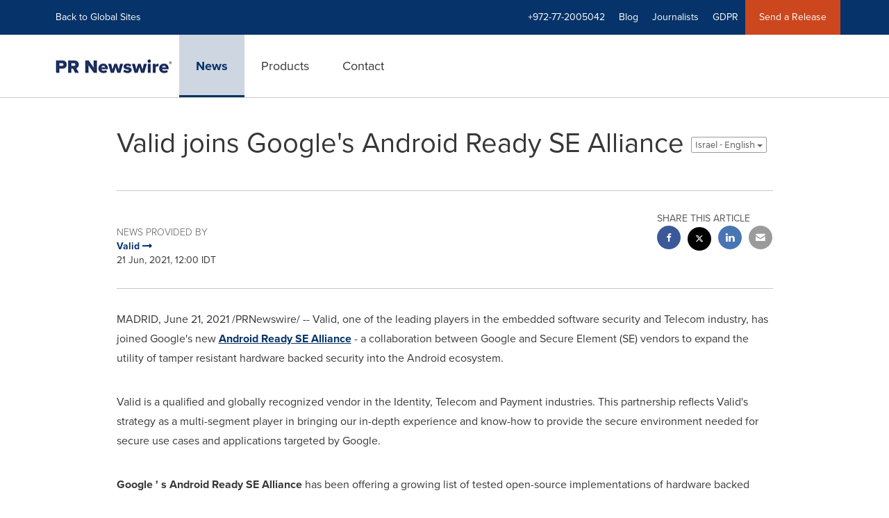

--- FILE ---
content_type: text/html; charset=UTF-8
request_url: https://www.prnewswire.com/il/news-releases/valid-joins-googles-android-ready-se-alliance-301315135.html
body_size: 13562
content:
<!doctype html>



<html lang="en">

<head>
  
        <meta charset="utf-8"/>
	    <meta content="IE=edge,chrome=1" http-equiv="X-UA-Compatible"/>
	    <meta name="viewport" content="width=device-width, initial-scale=1"/><link rel="icon" href="/content/dam/prnewswire/icons/2019-Q4-PRN-Icon-32-32.png" type="image/png"/>
    	<meta name="adobeLaunchScript" content="//assets.adobedtm.com/launch-ENb957f6e7383d4549b191e1190ed5476e.min"/>
		<script type="text/javascript" src="https://widgets.financialcontent.com/cision/stockquote.js" async></script>
	
 


    
<link rel="stylesheet" href="/etc.clientlibs/prncom/clientlibs/clientlibs-common.min.css" type="text/css">




<script src="https://code.jquery.com/jquery-3.5.0.min.js"></script>
<script src="https://fast.wistia.com/player.js" async></script>
<script src="https://fast.wistia.com/playlist.js" async></script> 
    
<link rel="stylesheet" href="/etc.clientlibs/prncom/clientlibs/newspage-clientlibs.min.css" type="text/css">





     
    
     
    <meta itemprop="description" content="/PRNewswire/ -- Valid, one of the leading players in the embedded software security and Telecom industry, has joined Google's new Android Ready SE Alliance - a..."/>
    <meta name="description" content="/PRNewswire/ -- Valid, one of the leading players in the embedded software security and Telecom industry, has joined Google's new Android Ready SE Alliance - a..."/>
    <!-- For structured data -->
    <meta itemprop="inLanguage" content="en-US"/>
    <!-- For language declaration -->
    <meta http-equiv="Content-Language" content="en-US"/>
    
    
        <link rel="icon" href="/content/dam/prnewswire/icons/2019-Q4-PRN-Icon-32-32.png" type="image/png"/>
    
    <title>Valid joins Google's Android Ready SE Alliance</title>
    <meta name="author" content="Valid"/>
    <meta name='Publisher' content="PR Newswire"/>
    <meta name="msvalidate.01" content="9D28F7743C790DD88F2D9C7375EF7ED5"/>
    <meta name="p:domain_verify" content="7d052ac42aa9e7505635404745861994"/>
    <meta name="referrer" content="unsafe-url"/>
    <meta name="google-site-verification" content="xDAXH-iSoJ2LVjsJb88HI03rnWfjQ3sQcczI4-EGotQ"/>
    <meta name="naver-site-verification" content="0aaad19c909a94c1b1cf1e782a10f0a6d8e14fc0"/>
    <meta name='date' content="2021-06-21T12:00:00+03:00"/>
    <meta name="twitter:card" content="summary_large_image"/>
    
    
        <meta name="twitter:site" content="@PRNewswire"/>
    
    <meta name="twitter:title" content="Valid joins Google's Android Ready SE Alliance"/>
    <meta name="twitter:description" content="/PRNewswire/ -- Valid, one of the leading players in the embedded software security and Telecom industry, has joined Google's new Android Ready SE Alliance - a..."/>
    
    <meta property="og:title" content="Valid joins Google's Android Ready SE Alliance"/>
    <meta property="og:type" content="article"/>
    <meta property="og:description" content="/PRNewswire/ -- Valid, one of the leading players in the embedded software security and Telecom industry, has joined Google's new Android Ready SE Alliance - a..."/>
    
        
    
    
     
    <meta property="og:url" content="https://www.prnewswire.com/il/news-releases/valid-joins-googles-android-ready-se-alliance-301315135.html"/>
    
        
        

            
            
                
                
                    <meta name="robots" content="index, follow"/>
                
                <link rel="canonical" href="https://www.prnewswire.com/il/news-releases/valid-joins-googles-android-ready-se-alliance-301315135.html"/>
                
                     
                    <link rel="alternate" href="https://www.prnewswire.com/il/news-releases/valid-joins-googles-android-ready-se-alliance-301315135.html" hreflang="en-il"/>
                
                     
                    <link rel="alternate" href="https://www.prnewswire.com/news-releases/valid-se-une-ao-programa-para-fornecedores-de-elementos-seguros-do-google-856196991.html" hreflang="pt-br"/>
                
                     
                    <link rel="alternate" href="https://www.prnewswire.com/news-releases/valid-se-une-al-programa-para-proveedores-de-elementos-seguros-android-ready-se-alliance-de-google-876111795.html" hreflang="es"/>
                
                     
                    <link rel="alternate" href="https://www.prnewswire.com/news-releases/valid-rejoint-l-alliance-android-ready-se-de-google-884389433.html" hreflang="fr-us"/>
                
                     
                    <link rel="alternate" href="https://www.prnewswire.com/news-releases/valid-tritt-googles-android-ready-se-alliance-bei-888809063.html" hreflang="de-us"/>
                
                     
                    <link rel="alternate" href="https://www.prnewswire.com/ae/news-releases/valid-joins-google-s-android-ready-se-alliance-855178035.html" hreflang="en-ae"/>
                
                     
                    <link rel="alternate" href="https://www.prnewswire.com/news-releases/spolecnost-valid-se-pripojuje-k-alianci-android-ready-se-spolecnosti-google-811129049.html" hreflang="cs-us"/>
                
                     
                    <link rel="alternate" href="https://www.prnewswire.com/news-releases/valid-dolacza-do-ustanowionego-przez-google-sojuszu-android-ready-se-alliance-819700873.html" hreflang="pl-us"/>
                
                     
                    <link rel="alternate" href="https://www.prnewswire.com/news-releases/valid-stanovitsia-uchastnikom-al-iansa-android-ready-se-osnovannogo-kompaniei-google-857038110.html" hreflang="ru-us"/>
                
                     
                    <link rel="alternate" href="https://www.prnewswire.com/news-releases/valid-se-une-a-android-ready-se-alliance-de-google-808566267.html" hreflang="es-us"/>
                
                     
                    <link rel="alternate" href="https://www.prnewswire.com/news-releases/spolocnost-valid-sa-pripaja-k-aliancii-android-ready-se-spolocnosti-google-854865989.html" hreflang="sk-us"/>
                
            
        

    
    <meta id="sharingTitle" content="Valid joins Google's Android Ready SE Alliance"/>
    <meta id="sharingDesc" content="Valid joins Google's Android Ready SE Alliance"/>
     
    
    
    <!-- Additional Authorable Meta tags -->
    
    <script type="application/ld+json">
        {
            "@context": "https://schema.org",
            "@type": "NewsArticle",
            "mainEntityOfPage": {
                "@id": "https://www.prnewswire.com/il/news-releases/valid-joins-googles-android-ready-se-alliance-301315135.html"
            },
            "headline": "Valid joins Google's Android Ready SE Alliance",
            "image": [
                ""
            ],
            "datePublished": "2021-06-21T12:00:00+03:00",
            "dateModified": "2021-06-21T12:00:00+03:00",
            "description": "/PRNewswire/ -- Valid, one of the leading players in the embedded software security and Telecom industry, has joined Google's new Android Ready SE Alliance - a...",
            "publisher": {
              "@type": "Organization",
              "name": "",
              "logo": {
                "@type": "ImageObject",
                "url": "https://www.prnewswire.com"
              }
            }
        }
    </script>
 
			 	<style>
			 		
/* Style Definitions */
span.prnews_span
{
font-size:8pt;
font-family:"Arial";
color:black;
}
a.prnews_a
{
color:blue;
}
li.prnews_li
{
font-size:8pt;
font-family:"Arial";
color:black;
}
p.prnews_p
{
font-size:0.62em;
font-family:"Arial";
color:black;
margin:0in;
}
table p, #divContent table p
{
margin: 0px;
}

			 	</style>
		 	          

	

</head>


<body class="prncom prncom_news-releases prncom_news-releases_news-template-b prncom_news-releases_news-template-b_index inline-gallery-template international-news-detail news blue-theme">
<a href="https://www.cision.com/about/accessibility/" tabindex="0" class="skipNavLink screen-only">Accessibility Statement</a>
<a href="#main" tabindex="0" class="skipNavLink screen-only">Skip Navigation</a>
<div class="page-wrap">
  

<div>
			 

    <header class="main-header visible-lg-block prnewswire-il ">
    

 
<section class="nav-junior">
    <div class="container">
        <nav class="navbar navbar-junior" aria-label="primary">
                <div>
                    
                        
                        <ul class="nav navbar-nav"> 
                                <li>
                                <a href="/home/" target="_self">Back to Global Sites</a>
                              </li>  </ul>
                    
                    
                        
                      <ul class="nav navbar-nav navbar-right"> <li>
											<a target="_self">+972-77-2005042</a>
										</li> <li>
                                           <a href="https://www.cision.com/us/blog/" target="_blank">Blog</a>
                                     </li>  <li>
                                           <a href="https://prnmedia.prnewswire.com/" target="_blank">Journalists</a>
                                     </li>  <li>
                                           <a href="https://gdpr.cision.com" target="_blank">GDPR</a>
                                     </li>   
                                <li class="bg-brand-secondary ">
                                    <a href="https://portal.prnewswire.co.uk/web/guest/home" target="_blank">Send a Release</a>
                                </li> </ul>
                    
                </div>
        </nav>
    </div>
</section>
    <section class="nav-main">
    <div class="container">
        <nav class="navbar navbar-default" aria-label="secondary">
                <div class="navbar-header">
                    


<a class="navbar-brand" href="/" target="_self">
        
        
            
            <img class="img-responsive " src="/content/dam/prnewswire/homepage/prn_cision_logo_desktop.png" title="PR Newswire: news distribution, targeting and monitoring" alt="PR Newswire: news distribution, targeting and monitoring" loading="lazy" onerror="this.onerror=null; this.src=''"/>
            
            
        
    </a>
               </div>
               <div>
                    



	<ul class="nav navbar-nav">
		
			<li class="dropdown" id="news">
				
				
					<a href="/il/news-releases/" target="_self" data-subnav="news">News</a>
				
			</li>
		
			<li class="dropdown" id="products">
				
				
					<a href="/il/products/" target="_self" data-subnav="products">Products</a>
				
			</li>
		
			<li class="dropdown" id="contact">
				
				
					<a href="/il/contact-us/" target="_self" data-subnav="contact">Contact</a>
				
			</li>
		
	</ul>

                </div>
				
                    <div>
					 
					   
					  		


		

		

					   
					  	                   
					
					</div>
				
           </nav>
           
    </div>
</section>

    
                <div class="navigation-menu" id="sub-nav-tier" style="display: none;">
                    <div class="nav-subnav hidden-xs">
						<div class="container">
							
								
									<nav class="navbar news" id="mainNav-news" style="display: none;" aria-label="news">
										
											
											

  <ul class="nav nav-pills tier-two  ">
    
      
      
      
      
        
        
      
    
  </ul>

										
									</nav>
								
									<nav class="navbar products" id="mainNav-products" style="display: none;" aria-label="products">
										
											
											

  <ul class="nav nav-pills tier-two  ">
    
      
      
        
      
      
      
    
  </ul>

										
									</nav>
								
									<nav class="navbar contact" id="mainNav-contact" style="display: none;" aria-label="contact">
										
											
											

  <ul class="nav nav-pills tier-two  ">
    
      
      
      
        
      
      
    
  </ul>

										
									</nav>
								
							
						</div>
                    </div>
                </div>
    

</header>

<nav class="header-mobile navbar navbar-default navbar-fixed-top mm-slideout prnewswire-il">
    <div class="container-fluid">
        <ul class="nav navbar-nav navbar-left">
            <li>
                <a class="nav-mobile-button" href="#nav-mobile" aria-label="menu">
                    <span aria-hidden="true">
                         <i class="btr bt-bars"></i>
                    </span>
                    <span class="sr-only">Hamburger menu</span>
                </a>
            </li>
            <li>
                
    <a class="navbar-brand" href="/home" target="_self">
        
        
            <img class="img-responsive " src="/content/dam/prnewswire/homepage/prn_cision_logo_mobile.png" title="PR Newswire: news distribution, targeting and monitoring" alt="PR Newswire: news distribution, targeting and monitoring"/>
        
    </a>
            </li>
        </ul>
        <ul class="nav navbar-nav navbar-right"><li class="bg-brand-secondary hidden-xs">
            
                
            
                
            
                
            
                
            
                <a class="btn-sar" href="https://portal.prnewswire.co.uk/web/guest/home/" target="_blank">
                    Send a Release
                </a>
            
        </li><li class="hidden-xs">
                <a href="/contact-us/">
                    <span aria-hidden="true">
                         <i class="btr bt-phone"></i>
                    </span>

                </a>
            </li>
            <li class="dropdown visible-xs">
                <a href="javascript:void(0)" class="dropdown-toggle" data-toggle="dropdown" role="button" aria-expanded="false" aria-label="telephone">
                     <span aria-hidden="true">
                         <i class="btr bt-phone"></i>
                    </span>
                </a>
                <ul class="dropdown-menu contact">
<li class="hidden-xs">
	<p>Telephone</p>
</li>

<li class="hidden-xs">
	<a href="javascript:void(0)" class="omniture-sticky-menu">
		<p>
			<i class="btr bt-phone"></i> +972-77-2005042 from 8 AM - 11 PM IL
        
		</p>
	</a>
</li>


<li><a href="/il/contact-us/" class="btn btn-primary btn-nav-cta hidden-xs omniture-sticky-menu">Contact</a></li>
<li class="row visible-xs">
	<div class="col-xs-5 col-vcenter">
		<p class="text-center">
			<a class="omniture-sticky-menu" href="/il/contact-us/">Contact</a>
		</p>
	</div>
	<div class="col-xs-6 col-vcenter">
		<p class="text-center">
			<a href="tel:+1-888-776-0942" class="omniture-sticky-menu"> +972-77-2005042</a>
			<br/>
			<span class="text-muted small">from 8 AM - 11 PM IL</span>
			</p>
		</div>
	</li>

</ul>
            </li>


		

		

            <!--  <li class="hidden-xs hidden-sm hidden-md">
                <a href="javascript:void(0)" data-toggle="modal" data-target="#search-modal">
                    <i class="btr bt-search"></i>
                </a>
            </li>
            <li class="visible-xs visible-sm visible-md dropdown">
                <a href="#" class="dropdown-toggle"  data-toggle="dropdown" role="button" aria-haspopup="true" aria-expanded="false">
                    <i class="btr bt-search"></i>
                </a>
                <ul class="dropdown-menu search">
                    <div class="input-group">
                   		 <input type="hidden" id="mobilesitesearchurl" name="searchlink" value="/content/prnewswire/us/en/search.html">
                        <input type="text"  id="mobileSiteSearchbox" class="dropddown-menu" placeholder="">
                    </div>
                </ul>
            </li> -->
        </ul>
    </div>
</nav>

<nav id="nav-mobile" aria-label="Mobile menu" role="dialog" aria-modal="true">
    
<div id="mm-panel-default" class="Panel">
    <ul id="mm-default">
  
       
         

    
         <li class="mm-footer">
		
		<a href="/il/contact-us/" target="_self">Request More Information</a>
		
		
		</li>
    
         <li class="mm-footer">
		
		
		<a href="https://prnmedia.prnewswire.com/" target="_blank">Journalists</a>
		
		</li>
    
         <li class="mm-footer">
		
		
		<a href="https://gdpr.cision.com/" target="_blank">GDPR</a>
		
		</li>
    

<!-- <div data-sly-test="false" class="cq-placeholder" data-emptytext="edit the social component"></div>
 -->
<li class="mm-footer mm-social">


                  <a aria-label="Visit our social media page on Twitter" href="https://twitter.com/prnewswireIL" target="_blank">
                    <i class="fab fab-twitter"></i>
                  </a>

                  <a aria-label="Visit our social media page on Facebook" href="https://www.facebook.com/pages/PR-Newswire/26247320522" target="_blank">
                    <i class="fab fab-facebook-alt"></i>
                  </a>

                  <a aria-label="Visit our social media page on LinkedIn" href="https://www.linkedin.com/company/3785733?trk=tyah&trkInfo=clickedVertical%3Acompany%2CclickedEntityId%3A3785733%2Cidx%3A2-3-6%2CtarId%3A1478617336639%2Ctas%3Apr%20newswire" target="_blank">
                    <i class="fab fab-linkedin-alt"></i>
                  </a>

</li>
      
      
    </ul>
</div>

    
        <div id="mm-panel-news" class="Panel parent-panel">
            <ul id="mm-news" role="tabpanel" data-section="News">
                
                    
                    


    
    






                
                
                
                    
                        <li class="mm-footer">
                           <a href="/il/contact-us/" target="self">Request More Information</a>
                        </li>
                    
                        <li class="mm-footer">
                           <a href="https://prnmedia.prnewswire.com/" target="self">Journalists</a>
                        </li>
                    
                        <li class="mm-footer">
                           <a href="https://gdpr.cision.com/" target="self">GDPR</a>
                        </li>
                    
                
                <li class="mm-footer mm-social">
                    
                        
                             <a aria-label="Visit our social media page on Twitter" href="https://twitter.com/prnewswireIL" target="self">
                                <i class="fab fab-twitter"></i>
                            </a>                             
                        
                             <a aria-label="Visit our social media page on Facebook" href="https://www.facebook.com/pages/PR-Newswire/26247320522" target="self">
                                <i class="fab fab-facebook-alt"></i>
                            </a>                             
                        
                             <a aria-label="Visit our social media page on LinkedIn" href="https://www.linkedin.com/company/3785733?trk=tyah&trkInfo=clickedVertical%3Acompany%2CclickedEntityId%3A3785733%2Cidx%3A2-3-6%2CtarId%3A1478617336639%2Ctas%3Apr%20newswire" target="self">
                                <i class="fab fab-linkedin-alt"></i>
                            </a>                             
                        
                    
                </li>
            </ul>
        </div>
        

   <input type="hidden" class="mobile-nav-tabs" value="News" data-link="/il/news-releases/"/>
    
        <div id="mm-panel-products" class="Panel parent-panel">
            <ul id="mm-products" role="tabpanel" data-section="Products">
                
                    
                    


    
    






                
                
                
                    
                        <li class="mm-footer">
                           <a href="/il/contact-us/" target="self">Request More Information</a>
                        </li>
                    
                        <li class="mm-footer">
                           <a href="https://prnmedia.prnewswire.com/" target="self">Journalists</a>
                        </li>
                    
                        <li class="mm-footer">
                           <a href="https://gdpr.cision.com/" target="self">GDPR</a>
                        </li>
                    
                
                <li class="mm-footer mm-social">
                    
                        
                             <a aria-label="Visit our social media page on Twitter" href="https://twitter.com/prnewswireIL" target="self">
                                <i class="fab fab-twitter"></i>
                            </a>                             
                        
                             <a aria-label="Visit our social media page on Facebook" href="https://www.facebook.com/pages/PR-Newswire/26247320522" target="self">
                                <i class="fab fab-facebook-alt"></i>
                            </a>                             
                        
                             <a aria-label="Visit our social media page on LinkedIn" href="https://www.linkedin.com/company/3785733?trk=tyah&trkInfo=clickedVertical%3Acompany%2CclickedEntityId%3A3785733%2Cidx%3A2-3-6%2CtarId%3A1478617336639%2Ctas%3Apr%20newswire" target="self">
                                <i class="fab fab-linkedin-alt"></i>
                            </a>                             
                        
                    
                </li>
            </ul>
        </div>
        

   <input type="hidden" class="mobile-nav-tabs" value="Products" data-link="/il/products/"/>
    
        <div id="mm-panel-contact" class="Panel parent-panel">
            <ul id="mm-contact" role="tabpanel" data-section="Contact">
                
                    
                    


    
    

    
        

            
            

                
                

                    
                    
                        
                            <li class="mm_selected">


                                
                                    <a target="_self"></a>
                                
                                

                    </li>
                
                
                
            
        
    









                
                
                
                    
                        <li class="mm-footer">
                           <a href="/il/contact-us/" target="self">Request More Information</a>
                        </li>
                    
                        <li class="mm-footer">
                           <a href="https://prnmedia.prnewswire.com/" target="self">Journalists</a>
                        </li>
                    
                        <li class="mm-footer">
                           <a href="https://gdpr.cision.com/" target="self">GDPR</a>
                        </li>
                    
                
                <li class="mm-footer mm-social">
                    
                        
                             <a aria-label="Visit our social media page on Twitter" href="https://twitter.com/prnewswireIL" target="self">
                                <i class="fab fab-twitter"></i>
                            </a>                             
                        
                             <a aria-label="Visit our social media page on Facebook" href="https://www.facebook.com/pages/PR-Newswire/26247320522" target="self">
                                <i class="fab fab-facebook-alt"></i>
                            </a>                             
                        
                             <a aria-label="Visit our social media page on LinkedIn" href="https://www.linkedin.com/company/3785733?trk=tyah&trkInfo=clickedVertical%3Acompany%2CclickedEntityId%3A3785733%2Cidx%3A2-3-6%2CtarId%3A1478617336639%2Ctas%3Apr%20newswire" target="self">
                                <i class="fab fab-linkedin-alt"></i>
                            </a>                             
                        
                    
                </li>
            </ul>
        </div>
        

   <input type="hidden" class="mobile-nav-tabs" value="Contact" data-link="/il/contact-us/"/>
    

</nav>
</div>   


  <main role="main" id="main">
    

    
	
    
<script src="/etc.clientlibs/prncom/clientlibs/share_clientlibs.min.js"></script>



	<input type="hidden" id="mobileImageWidth" name="mobileImageWidth" value="300"/>
	<input type="hidden" id="tabletImageWidth" name="tabletImageWidth" value="350"/>
	<input type="hidden" id="desktopImageWidth" name="desktopImageWidth" value="350"/>
	<input type="hidden" id="logoWidth" name="logoWidth" value="200"/>
	<input type="hidden" id="minCarouselWidth" name="minCarouselWidth" value="200"/>
	
	
		
		
			
			
				
 
  
    
    <article class="news-release inline-gallery-template">
    
    <header class="container release-header">
      <div class="custom-container">
        <div class="row">
          <div class="col-sm-12">
      
	
	
		<div class="row detail-headline">
			<div class="col-sm-12 col-xs-12 ">
				
					<h1>Valid joins Google's Android Ready SE Alliance
						
						
							
							
								<div class="dropdown lang-switch">
									
										
										
											
												<button class="btn dropdown-toggle btn-default btn-xs" type="button" data-toggle="dropdown" aria-expanded="true">
													Israel - English
													<span class="caret"></span>
												</button>
											
											
												<ul class="dropdown-menu" role="menu" aria-labelledby="langauge-dropdown"/>
											
											
												
											
											
											

										
									
										
										
											
											
											
												
													<li role="menuitem">
														<a class="news-release" href="/news-releases/valid-se-une-ao-programa-para-fornecedores-de-elementos-seguros-do-google-856196991.html" title="Valid se une ao Programa para Fornecedores de Elementos Seguros do Google">
															Brazil - Português
														</a>
													</li>
												
											
											
											

										
									
										
										
											
											
											
												
													<li role="menuitem">
														<a class="news-release" href="/news-releases/valid-se-une-al-programa-para-proveedores-de-elementos-seguros-android-ready-se-alliance-de-google-876111795.html" title="Valid se une al programa para proveedores de elementos seguros, Android Ready SE Alliance, de Google">
															Latin America - español
														</a>
													</li>
												
											
											
											

										
									
										
										
											
											
											
												
													<li role="menuitem">
														<a class="news-release" href="/news-releases/valid-rejoint-l-alliance-android-ready-se-de-google-884389433.html" title="Valid rejoint l'alliance Android Ready SE de Google">
															USA - Français
														</a>
													</li>
												
											
											
											

										
									
										
										
											
											
											
												
													<li role="menuitem">
														<a class="news-release" href="/news-releases/valid-tritt-googles-android-ready-se-alliance-bei-888809063.html" title="Valid tritt Googles Android Ready SE Alliance bei">
															USA - Deutsch
														</a>
													</li>
												
											
											
											

										
									
										
										
											
											
											
												
													<li role="menuitem">
														<a class="news-release arabicdir" href="/ae/news-releases/valid-joins-google-s-android-ready-se-alliance-855178035.html" title="Valid joins Google's Android Ready SE Alliance">
															Middle East - English
														</a>
													</li>
												
											
											
											

										
									
										
										
											
											
											
												
													<li role="menuitem">
														<a class="news-release" href="/news-releases/spolecnost-valid-se-pripojuje-k-alianci-android-ready-se-spolecnosti-google-811129049.html" title="Společnost Valid se připojuje k alianci Android Ready SE společnosti Google">
															USA - čeština
														</a>
													</li>
												
											
											
											

										
									
										
										
											
											
											
												
													<li role="menuitem">
														<a class="news-release" href="/news-releases/valid-dolacza-do-ustanowionego-przez-google-sojuszu-android-ready-se-alliance-819700873.html" title="Valid dołącza do ustanowionego przez Google sojuszu Android Ready SE Alliance">
															USA - Polski
														</a>
													</li>
												
											
											
											

										
									
										
										
											
											
											
												
													<li role="menuitem">
														<a class="news-release" href="/news-releases/valid-stanovitsia-uchastnikom-al-iansa-android-ready-se-osnovannogo-kompaniei-google-857038110.html" title="Valid становится участником альянса Android Ready SE, основанного компанией Google">
															USA - Pусский
														</a>
													</li>
												
											
											
											

										
									
										
										
											
											
											
												
													<li role="menuitem">
														<a class="news-release" href="/news-releases/valid-se-une-a-android-ready-se-alliance-de-google-808566267.html" title="Valid se une a Android Ready SE Alliance de Google">
															USA - español
														</a>
													</li>
												
											
											
											

										
									
										
										
											
											
											
												
													<li role="menuitem">
														<a class="news-release" href="/news-releases/spolocnost-valid-sa-pripaja-k-aliancii-android-ready-se-spolocnosti-google-854865989.html" title="Spoločnosť Valid sa pripája k aliancii Android Ready SE spoločnosti Google">
															USA - slovenčina
														</a>
													</li>
												
											
											
											
												</ul>
											

										
									

								</div>
							
						
						
					</h1>
				

				
			</div>
			
		</div>

	

</div>
          </div>
      <div class="row">
        <div class="col-sm-12">
          <hr/>
        </div>
      </div>
      
	
		 
		 
		
		
		
		
		<div class="row">
			<div class="col-lg-8 col-md-8 col-sm-7 swaping-class-left">
				<h2 class="meta">News provided by</h2>
				
					
						
							
								<a href="/news/valid/">
							
						
						<strong>Valid
							
								
									<span aria-hidden="true" class="btb bt-long-arrow-right"></span>
								
							
							
						</strong>
						</a>
					
				
				<p class="mb-no">21 Jun, 2021, 12:00 IDT</p>
			</div>
			
				<div class="col-lg-4 col-md-4 col-sm-5 swaping-class-right">

					<div class="social-share-circle pull-right hidden-xs">
						<h2 class="meta text-uppercase mb-s">Share this article</h2>
						<div class="social-links">
							<ul class="list-unstyled">
								
									<a href="javascript:;" class="btn-facebook" aria-label="facebook sharing" onclick="sharing_url('facebook','top nav','www.prnewswire.com')">
										<li class="social-facebook">
											<span aria-hidden="true"><i class="fab fab-facebook-alt"></i></span>
										</li>
									</a>
								
								
								<a href="javascript:;" class="btn-twitter" aria-label="twitter sharing" onclick="shareIt(this,'Twitter','top nav')" data-tweet-text="Valid joins Google's Android Ready SE Alliance" data-twitter-share-url="https://www.prnewswire.com/il/news-releases/valid-joins-googles-android-ready-se-alliance-301315135.html">
									<li class="social-twitter">
										<span aria-hidden="true"> <i class="fab fab-twitter"></i></span>
									</li>
								</a>
								
									<a href="javascript:;" class="btn-linkedin" aria-label="linkedin sharing" onclick="sharing_url('linkedin','top nav','www.prnewswire.com')">
										<li class="social-linkedin">
											<span aria-hidden="true"><i class="fab fab-linkedin-alt"></i></span>
										</li>
									</a>
									
									
								
								
								
								<a class="hidden-xs btn-email" href="javascript:;" aria-label="email sharing" onclick="sharing_url('Email','top nav','www.prnewswire.com')">
									<li>
										<span aria-hidden="true"> <i class="bts bt-envelope"></i></span>
									</li>
								</a>
							</ul>
							<div class="weixinTC hidden">
								<div class="TCtop " id="qrCode"><span class="TCtopLeft">Share to</span><span class="TCtopRight"><span class="TCtopClose" onclick="weChatHide()">X</span></span></div>
								<div class="TCimg"><img src="[data-uri]" data-src="[data-uri]"/></div>
							</div>
						</div>
						
					</div>
				</div>
				<!-- Button trigger modal -->
				<a type="button" class="btn btn-fab visible-xs" data-toggle="modal" data-target="#social-share-mobile"> <i class="btr bt-share"></i>
				</a>
				<!-- Modal -->
				<div class="modal fade modal-bottom social-share-mobile" id="social-share-mobile" tabindex="-1" role="dialog" aria-labelledby="social-share-mobile-label">
					<div class="modal-dialog" role="document">
						<button type="button" class="close" data-dismiss="modal" aria-label="Close">
							<i class="btr bt-times"></i>
						</button>
						<div class="modal-content">
							<div class="modal-body">
								<p class="meta text-uppercase mb-s">Share this article</p>
								<div class="social-links">
									<ul class="list-unstyled">
										
											<a href="javascript:;" onclick="sharing_url('facebook','','www.prnewswire.com')">
												<li class="social-facebook"><i class="fab fab-facebook-alt"></i></li>
											</a>
											<a href="javascript:;" class="btn-twitter__mobile" onclick="shareIt(this,'Twitter','top nav')" data-tweet-text="Valid joins Google's Android Ready SE Alliance" data-twitter-share-url="https://www.prnewswire.com/il/news-releases/valid-joins-googles-android-ready-se-alliance-301315135.html">
												<li class="social-twitter"><i class="fab fab-twitter"></i>
												</li>
											</a>
											<a href="javascript:;" onclick="sharing_url('linkedin','','www.prnewswire.com')">
												<li class="social-linkedin"><i class="fab fab-linkedin-alt"></i></li>
											</a>
											
											
										
										
										
									</ul>
									<div class="weixinTC hidden">
										<div class="TCtop " id="qrCodeMobile"><span class="TCtopLeft">Share to</span><span class="TCtopRight"><span class="TCtopClose" onclick="weChatMobHide()">X</span></span></div>
										<div class="TCimg"><img src="[data-uri]" data-src="[data-uri]"/></div>
									</div>
								</div>
								
							</div>
						</div>
					</div>
				</div>
			
		</div>
	

      <div class="row">
        <div class="col-sm-12 col-xs-12">
          <hr/>
        </div>
      </div>
          </div>
    </header>
    <section class="release-body container ">
      <div class="row">
        <div class="col-lg-10 col-lg-offset-1">
          
		  
          
            
            
            <p><span class="xn-location">MADRID</span>, <span class="xn-chron">June 21, 2021</span> /PRNewswire/ --&nbsp;Valid, one of the leading players in the embedded software security and Telecom industry, has joined Google's new <a href="https://developers.google.com/android/security/android-ready-se" rel="nofollow" target="_blank">Android Ready SE Alliance</a> - a collaboration between Google and Secure Element (SE) vendors to expand the utility of tamper resistant hardware backed security into the Android ecosystem.</p>
<p>Valid is a qualified and globally recognized vendor in the Identity, Telecom and Payment industries. This partnership reflects Valid's strategy as a multi-segment player in bringing our in-depth experience and know-how to provide the secure environment needed for secure use cases and applications targeted by Google.</p>
<p> <b>Google</b> <b>'</b> <b>s Android Ready SE Alliance</b> has been offering a growing list of tested open-source implementations of hardware backed security applets for new and emerging use cases such as Digital Keys, Mobile ID, Payment solutions and its most recent applet, StrongBox – responsible for the secure provisioning of Android keys.</p>
<p>As a trusted security technology provider, Valid's new <a href="https://valid.com/what-we-do/mobile-solutions/simcard-esim-os/os-licensing/" rel="nofollow" target="_blank">secure operating systems</a>&nbsp;for <a href="https://valid.com/what-we-do/mobile-solutions/simcard-esim-os/embedded-sim/" rel="nofollow" target="_blank">eSIM</a>, iSIM, and iSE ecosystems will integrate StrongBox capabilities for multiple use cases related to the growing needs for Digital Identity solutions and management, e.g. mobile driver's licenses, digital currency, and user privacy protection.</p>
<p>"We are delighted to partner with Valid to further strengthen the security of Android through StrongBox via Secure Element (SE). We look forward&nbsp;to widespread&nbsp;adoption by our OEM partners and developers and the entire Android ecosystem." said <span class="xn-person">Sudhi Herle</span>, Director of Android Platform Security&nbsp;</p>
<p>"We are honored to join the Android Ready SE program. Our next generation of secure Operating Systems have already taken the integration of Strongbox specifications into consideration to ensure a higher-level of protection for Android devices. Along with our top Secure Hardware Silicon partners, Valid will be able to provide the perfect assets for the embedded system security world in the near future,"&nbsp;said Mikaël DUBREUCQ, Director of Global Strategic Marketing &amp; Partnerships at Valid.</p>
<p> <b>About Valid</b> </p>
<p>Valid (B³: VLID3 – ON) provides tailored solutions that integrate emerging technologies to enable secure, trusted experiences. From Data, Payments, Identity, Mobile and IoT, Valid offers a wide portfolio of solutions that accelerate the digital transformation of our clients' business. With over 60 years of experience, Valid is the largest issuer of identification documents in <span class="xn-location">Brazil</span>, among the top 5 producers of SIM cards and the world's largest manufacturers of banking cards. To learn more, visit <a href="http://www.valid.com/" rel="nofollow" target="_blank">www.valid.com</a>.</p>
<p>SOURCE Valid</p>
<img alt="" src="https://rt.prnewswire.com/rt.gif?NewsItemId=SP14834&amp;Transmission_Id=202106210500PR_NEWS_USPR_____SP14834&amp;DateId=20210621" style="border:0px; width:1px; height:1px;"><h4> Related Links</h4><p> <a title="Link to http://www.valid.com" href="http://www.valid.com" class="linkOnClick" data-include="" rel="nofollow" target="_blank">http://www.valid.com</a><br></p>
          
        </div>
      </div>
      <div class="row">
        <div class="col-lg-10 col-lg-offset-1">
          
          
            
        </div>
      </div>
    </section>
<div class="modal fade" id="financial-modal" tabindex="-1" role="dialog" aria-labelledby="financial-modalLabel" aria-modal="true">
    <div class="modal-dialog" role="document">
      <div class="modal-content" id="stock-modal-content">
        <div class="modal-header">
          <button type="button" class="close" data-dismiss="modal" aria-label="Close"><span aria-hidden="true">&times;</span></button>
          <h3 class="modal-title" id="financial-modalLabel">Modal title</h3>
        </div>		
     </div>
   </div>
</div>
  </article>
  
  
  

    
      
  
  
  <!--<section class="fw-bg fw-bg--gray-lightest just-read">
    <div class="container">
      <sly data-sly-use.social="./template/fragments/socialSharing.html" data-sly-call="org.apache.sling.scripting.sightly.apps.prncom.components.structure.newsreleasepage.template.fragments.socialSharing__002e__html$1@3be13101"
        data-sly-unwrap></sly>
    </div>
  </section>-->
  <input type="hidden" value="/etc.clientlibs/prncom/clientlibs/clientlibs-common/resources/js/page.template-b.js" id="jsFileName"/>
  <input type="hidden" id="publicKey"/>

			
			
			
		
		
	

  </main>
  
	
    	 
		
        
        
        	<input type="hidden" id="pageName" value="www.prnewswire.com/il_Valid joins Google's Android Ready SE Alliance"/>
        
		
			
		
		
			
			
				<input type="hidden" id="channel" value="PRN News Releases | English"/>
				<input type="hidden" id="prop6" value="PRN_News Releases | Israel"/>
			
			<input type="hidden" id="evar77" value="www.prnewswire.com/il"/>
		
		<input type="hidden" id="events" value="event10"/>
		<input type="hidden" id="prop9" value="en-US"/>
		<input type="hidden" id="prop35" value="HTS,CPR,HRD,TLS"/>     
		<input type="hidden" id="prop37" value="JVN"/>  
		<input type="hidden" id="prop47" value="Inline"/>
		
			<input type="hidden" id="prop74" value="https://www.prnewswire.com/il/news-releases/valid-joins-googles-android-ready-se-alliance-301315135.html"/>
		
		<input type="hidden" id="prop26" value="21 Jun, 2021, 12:00 IDT"/>
		<input type="hidden" id="evar19" value="202106210500PR_NEWS_USPR_____SP14834"/>
		<input type="hidden" id="evar17" value="3414834"/>
		<input type="hidden" id="evar18" value="SP14834"/>
		<input type="hidden" id="isNewsDetails" value="true"/> 
        <input type="hidden" id="companies" value="Valid,Google"/>
        <input type="hidden" id="accountNumber" value="5017013"/>
        <input type="hidden" id="transmissionId" value="202106210500PR_NEWS_USPR_____SP14834"/>
        <input type="hidden" id="storyId" value="3414834"/>
		<input type="hidden" id="evar78" value="2021-06-21"/>
	

  

<div>
			 
<footer id="js-footer" class="py-0">
	<div class="main-footer">
		<div class="container">
			<div class="row">
				<div class="col-sm-3 col-xs-6">
					




    
    
    <div class="footerContact">


<div class="footer-head hidden-xs ">
    <h2 class="omniture-footer-main">Contact PR Newswire</h2>
</div>
<ul class="footer-contact">
    
        <li>
            
                <div class="pull-left">
                    <span aria-hidden="true" class="btr bt-mobile bt-lg hidden-xs"></span>
                </div>
            
            <div class="footer-num ">
                
                    <a href="tel:+972-77-2005042">+972-77-2005042</a></br>
                
                from 8 AM - 11 PM IL
            </div>
        </li>
    
    
    
    
</ul>
<style>
    .footer-contact li {
    padding-bottom:10px;
    display:flex;
    align-items: center;
    }
</style></div>


    
    
    <div class="footerSocial"><!-- <div data-sly-test="false" class="cq-placeholder" data-emptytext="Edit the social component"></div>
 -->
<div class="social-links hidden-xs">
   
   
       <a href="https://twitter.com/prnewswireIL" title="Twitter" aria-label="Twitter" target="_blank"><span aria-hidden="true" class="fab fab-twitter"></span></a>
   
       <a href="https://www.facebook.com/pages/PR-Newswire/26247320522" title="Facebook" aria-label="Facebook" target="_blank"><span aria-hidden="true" class="fab fab-facebook-alt"></span></a>
   
       <a href="https://www.linkedin.com/company/3785733?trk=tyah&trkInfo=clickedVertical%3Acompany%2CclickedEntityId%3A3785733%2Cidx%3A2-3-6%2CtarId%3A1478617336639%2Ctas%3Apr%20newswire" title="LinkedIn" aria-label="LinkedIn" target="_blank"><span aria-hidden="true" class="fab fab-linkedin-alt"></span></a>
   
  </div></div>



					<div class='hidden-xs'>
						
					</div>
				</div>
				<div class="col-sm-3 hidden-xs">
					




    
    
    <div class="footerList">
	

    
        <div class="footer-head">
         
			<h2>Global Sites</h2>
			
        </div>
    
     
		<ul class="list-unstyled">
        
            
                
                <li>
                    <a class="omniture-footer-main" title="APAC" href="https://www.prnewswire.com/apac/" target="_self">APAC</a>   
                </li>
            
                
                <li>
                    <a class="omniture-footer-main" title="APAC - Traditional Chinese" href="https://www.prnewswire.com/apac/zh/" target="_self">APAC - Traditional Chinese</a>   
                </li>
            
                <li>
                <a class="omniture-footer_subsites" title="Asia" href="http://www.prnasia.com/" target="_blank">Asia</a>
                </li>
                
            
                <li>
                <a class="omniture-footer_subsites" title="Brazil" href="http://www.prnewswire.com.br/" target="_blank">Brazil</a>
                </li>
                
            
                <li>
                <a class="omniture-footer_subsites" title="Canada" href="http://www.newswire.ca/en/" target="_blank">Canada</a>
                </li>
                
            
                
                <li>
                    <a class="omniture-footer-main" title="Czech" href="/cs/tiskova-zprava/" target="_self">Czech</a>   
                </li>
            
                
                <li>
                    <a class="omniture-footer-main" title="Denmark" href="/da/pressemeddelelser/" target="_self">Denmark</a>   
                </li>
            
                
                <li>
                    <a class="omniture-footer-main" title="Finland" href="/fi/lehdistotiedotteet/" target="_self">Finland</a>   
                </li>
            
                
                <li>
                    <a class="omniture-footer-main" title="France" href="/fr/communiques-de-presse/" target="_self">France</a>   
                </li>
            
                
                <li>
                    <a class="omniture-footer-main" title="Germany" href="/de/pressemitteilungen/" target="_self">Germany</a>   
                </li>
            
        
		</ul></div>



					<div class='hidden-xs'>
						
					</div>
				</div>
				<div class="col-sm-3 hidden-xs">
					




    
    
    <div class="footerList">
	

    
        <div class="footer-head">
        
        </div>
    
     
		<h2>&nbsp;</h2>
    
		<ul class="list-unstyled">
        
            
                
                <li>
                    <a class="omniture-footer-main" title="India" href="/in/" target="_self">India</a>   
                </li>
            
                
                <li>
                    <a class="omniture-footer-main" title="Indonesia" href="https://www.prnewswire.com/id/" target="_self">Indonesia</a>   
                </li>
            
                
                <li>
                    <a class="omniture-footer-main" title="Israel" href="/il/news-releases/" target="_self">Israel</a>   
                </li>
            
                
                <li>
                    <a class="omniture-footer-main" title="Italy" href="/it/comunicati-stampa/" target="_self">Italy</a>   
                </li>
            
                <li>
                <a class="omniture-footer_subsites" title="Mexico" href="http://www.prnewswire.com.mx/" target="_blank">Mexico</a>
                </li>
                
            
                
                <li>
                    <a class="omniture-footer-main" title="Middle East" href="/ae/news-releases/" target="_self">Middle East</a>   
                </li>
            
                
                <li>
                    <a class="omniture-footer-main" title="Middle East - Arabic" href="/ae/ar/news-releases/" target="_self">Middle East - Arabic</a>   
                </li>
            
                
                <li>
                    <a class="omniture-footer-main" title="Netherlands" href="/nl/persberichten/" target="_self">Netherlands</a>   
                </li>
            
                
                <li>
                    <a class="omniture-footer-main" title="Norway" href="/no/pressemeldinger/" target="_self">Norway</a>   
                </li>
            
                
                <li>
                    <a class="omniture-footer-main" title="Poland" href="/pl/komunikat-prasowy/" target="_self">Poland</a>   
                </li>
            
        
		</ul></div>



					<div class='hidden-xs'>
						
					</div>
				</div>
				<div class="col-sm-3 col-xs-12 hidden-xs">
					




    
    
    <div class="footerList">
	

    
        <div class="footer-head">
        
        </div>
    
     
		<h2>&nbsp;</h2>
    
		<ul class="list-unstyled">
        
            
                
                <li>
                    <a class="omniture-footer-main" title="Portugal" href="/pt/comunicados-de-imprensa/" target="_self">Portugal</a>   
                </li>
            
                
                <li>
                    <a class="omniture-footer-main" title="Russia" href="/ru/press-releases/" target="_self">Russia</a>   
                </li>
            
                
                <li>
                    <a class="omniture-footer-main" title="Slovakia" href="/sk/tlacova-sprava/" target="_self">Slovakia</a>   
                </li>
            
                
                <li>
                    <a class="omniture-footer-main" title="Spain" href="/es/comunicados-de-prensa/" target="_self">Spain</a>   
                </li>
            
                
                <li>
                    <a class="omniture-footer-main" title="Sweden" href="/sv/pressmeddelanden/" target="_self">Sweden</a>   
                </li>
            
                <li>
                <a class="omniture-footer_subsites" title="United Kingdom" href="http://www.prnewswire.co.uk/" target="_blank">United Kingdom</a>
                </li>
                
            
                
                <li>
                    <a class="omniture-footer-main" title="United States" href="/home/" target="_self">United States</a>   
                </li>
            
        
		</ul></div>


    
    
    <div class="customrte">


	
		<section style="background-color : " class="lead-wrapper text-center     ">
			<div style='--bordercolor: #000000 ; --borderwidth: 1.5px' class="   ">
				
				
					<div class="text-content">
					   <p style="text-align: left;">Do not sell or share my personal information:</p>
<ul style="list-style-type: disc; padding-left: 20.0px;">
<li style="text-align: left;">Submit via <a href="/cdn-cgi/l/email-protection" class="__cf_email__" data-cfemail="c292b0abb4a3a1bb82a1abb1abadaceca1adaf">[email&#160;protected]</a>&nbsp;</li>
<li style="text-align: left;">Call Privacy toll-free: 877-297-8921</li>
</ul>

					</div>
				
			</div>
		</section>
	
	


</div>



					<div>
						
					</div>
				</div>
				<!-- Footer Mobile View Specific Code -->
				<div class="visible-xs col-xs-12 text-center">
					


    



				</div>
				<div class="hidden-sm col-xs-6 visible-xs dropup">
					


    <a href="" title="" class="dropdown-toggle icon-toggle mobile-my-services hidden-lg hidden-sm" data-toggle="dropdown" data-icon-toggle="footer-services-dropup">Global Sites <i class="btr bt-angle-up"></i></a>
        <ul class="dropdown-menu">
            
                
                    <li><a title="Asia" href="https://www.prnasia.com/" target="_blank">Asia</a>
                    </li>
                
                    <li><a title="Brazil" href="https://www.prnewswire.com/br/" target="_blank">Brazil</a>
                    </li>
                
                    <li><a title="Canada" href="https://www.newswire.ca/en/" target="_blank">Canada</a>
                    </li>
                
                    <li><a title="Csezh" href="/cs/tiskova-zprava/" target="_blank">Csezh</a>
                    </li>
                
                    <li><a title="Denmark" href="/da/pressemeddelelser/" target="_blank">Denmark</a>
                    </li>
                
                    <li><a title="Finland" href="/fi/lehdistotiedotteet/" target="_blank">Finland</a>
                    </li>
                
                    <li><a title="France" href="/fr/communiques-de-presse/" target="_blank">France</a>
                    </li>
                
                    <li><a title="Germany" href="/de/pressemitteilungen/" target="_blank">Germany</a>
                    </li>
                
                    <li><a title="India" href="https://www.prnewswire.com/in/" target="_blank">India</a>
                    </li>
                
                    <li><a title="Israel" href="/il/news-releases/" target="_blank">Israel</a>
                    </li>
                
                    <li><a title="Italie" href="/it/comunicati-stampa/" target="_blank">Italie</a>
                    </li>
                
                    <li><a title="Mexico" href="http://www.prnewswire.com.mx/" target="_blank">Mexico</a>
                    </li>
                
                    <li><a title="Middle East" href="/ae/news-releases/" target="_blank">Middle East</a>
                    </li>
                
                    <li><a title="Netherlands" href="/nl/persberichten/" target="_blank">Netherlands</a>
                    </li>
                
                    <li><a title="Norway" href="/no/pressemeldinger/" target="_blank">Norway</a>
                    </li>
                
                    <li><a title="Poland" href="/pl/komunikat-prasowy/" target="_blank">Poland</a>
                    </li>
                
                    <li><a title="Portugal" href="/pt/comunicados-de-imprensa/" target="_blank">Portugal</a>
                    </li>
                
                    <li><a title="Russia" href="/ru/press-releases/" target="_blank">Russia</a>
                    </li>
                
                    <li><a title="Slovakia" href="/sk/tlacova-sprava/" target="_blank">Slovakia</a>
                    </li>
                
                    <li><a title="Spain" href="/es/comunicados-de-prensa/" target="_blank">Spain</a>
                    </li>
                
                    <li><a title="Sweden" href="/sv/pressmeddelanden/" target="_blank">Sweden</a>
                    </li>
                
                    <li><a title="United Kingdom" href="https://www.prnewswire.co.uk/" target="_blank">United Kingdom</a>
                    </li>
                
                    <li><a title="United States" href="https://www.prnewswire.com" target="_blank">United States</a>
                    </li>
                
            
        </ul>

            




				</div>
				<div class="visible-xs col-xs-12 text-center">
					

	<a href="tel:+972-77-2005042" title="Contact Us" class="call-mobile hidden-lg hidden-sm">
    	<i class="btr bt-mobile bt-lg"></i> +972-77-2005042<br/>
    	from 8 AM - 11 PM IL
    </a>
				</div>
				<!-- Footer Mobile View Specific Code Ends -->
			</div>
		</div>
	</div>
	<!-- Navigation Footer -->
	<div>
		
 

    <div class="sub-footer">
              <div class="container">
                <div class="row">
                  <div class="col-md-9 col-sm-9 col-lg-9 col-xs-12">
                    <ul>
                        
                          
                          	<li><a class="omniture-footer-links" href="/terms-of-use/" title="Terms of Use" target="_self">Terms of Use</a></li>
                          
                          	<li><a class="omniture-footer-links" href="https://www.cision.com/legal/privacy-policy/" title="Privacy Policy" target="_blank">Privacy Policy</a></li>
                          
                          	<li><a class="omniture-footer-links" href="/prn-information-security-policy/" title="Information Security Policy" target="_self">Information Security Policy</a></li>
                          
                          	<li><a class="omniture-footer-links" href="/sitemap/" title="Site Map" target="_self">Site Map</a></li>
                          
                          	<li><a class="omniture-footer-links" href="/il/cookies/" title="Cookie Settings" target="_self">Cookie Settings</a></li>
                          
                        
                    </ul>
                  </div>
                  <div class="col-md-3 col-sm-3 col-lg-3 col-xs-12 ">
                    <span class="pull-right pull-none-xs">Copyright © 2025 <a title="Cision" href="http://www.cision.com/us/?utm_medium=website&amp;utm_source=prnewswire&amp;utm_content=cishomepage&amp;utm_campaign=prnewswire">Cision</a> US Inc.</span>
                  </div>
                </div>
              </div>
	</div>
	</div>
</footer>

</div>   


</div>


 










<script data-cfasync="false" src="/cdn-cgi/scripts/5c5dd728/cloudflare-static/email-decode.min.js"></script><script src="/etc.clientlibs/prncom/clientlibs/clientlibs-common/resources/js/lib/require.js" loading='defer'></script>

<script>

    // Disabled logic option for per page dropdown

    if (document.querySelectorAll('select.filter-selector[data-totallist]').length > 0 && document.getElementById('advNewsCountID') === null) {
        var getTotalcount = Math.ceil(parseFloat(document.querySelector('select.filter-selector[data-totallist]').getAttribute('data-totallist')) / 25);

        document.querySelectorAll('select.filter-selector:not(#resourceType)').forEach(function(selectElement) {
            for (var i = getTotalcount; i < selectElement.options.length; i++) {
                selectElement.options[i].disabled = true;
            }
        });
    }
    if (document.getElementById("jsFileName")) {
        var jsFileName =  document.getElementById("jsFileName").value;
    }
    if(document.querySelectorAll('.home-page').length > 0 && !document.querySelector('.home-page').classList.contains('mycnw-credentials')){
        requirejs(['/etc.clientlibs/prncom/clientlibs/clientlibs-common/resources/js/main.js'], function (common) {
            // page specific js
            if (jsFileName) {
                requirejs([jsFileName]);
            }
        });
    }else if(document.querySelectorAll('.prncom_news-releases_headline-listing').length > 0){

         requirejs(['/etc.clientlibs/prncom/clientlibs/clientlibs-common/resources/js/newrelease.js'], function (common) {
            // page specific js
            if (jsFileName) {
                requirejs([jsFileName]);
            }
        });

    }else if(document.querySelectorAll('.inline-gallery-template').length > 0 && document.querySelectorAll('.static-gallery-template').length > 0){

         requirejs(['/etc.clientlibs/prncom/clientlibs/clientlibs-common/resources/js/template.js'], function (common) {
            // page specific js
            if (jsFileName) {
                requirejs([jsFileName]);
            }
        });

    }else{
        requirejs(['/etc.clientlibs/prncom/clientlibs/clientlibs-common/resources/js/common.js'], function (common) {
            // page specific js
            if (jsFileName) {
                requirejs([jsFileName]);
            }
        });
    }
</script>

<!--<sly data-sly-test="false ">-->

    
<script src="/etc.clientlibs/clientlibs/granite/jquery.min.js"></script>
<script src="/etc.clientlibs/clientlibs/granite/utils.min.js"></script>
<script src="/etc.clientlibs/cision-revamp/clientlibs/clientlib-showhide.min.js"></script>
<script src="/etc.clientlibs/clientlibs/granite/jquery/granite.min.js"></script>
<script src="/etc.clientlibs/prncom/components/content/imageCarousel/clientlib.min.js"></script>



<!--</sly>-->
<script src="/etc.clientlibs/prncom/clientlibs/clientlibs-common/resources/js/ticker_model.js"></script>

    
<script src="/etc.clientlibs/prncom/clientlibs/component-clientlibs.min.js"></script>




    
<script src="/etc.clientlibs/prncom/components/global/menu/clientlibs.min.js"></script>





    <script type="module" src="https://cdn.jsdelivr.net/npm/media-chrome/all/+esm"></script>

<script>(function(){function c(){var b=a.contentDocument||a.contentWindow.document;if(b){var d=b.createElement('script');d.innerHTML="window.__CF$cv$params={r:'9c28c9dcdc4fcf7c',t:'MTc2OTE4NzAxMC4wMDAwMDA='};var a=document.createElement('script');a.nonce='';a.src='/cdn-cgi/challenge-platform/scripts/jsd/main.js';document.getElementsByTagName('head')[0].appendChild(a);";b.getElementsByTagName('head')[0].appendChild(d)}}if(document.body){var a=document.createElement('iframe');a.height=1;a.width=1;a.style.position='absolute';a.style.top=0;a.style.left=0;a.style.border='none';a.style.visibility='hidden';document.body.appendChild(a);if('loading'!==document.readyState)c();else if(window.addEventListener)document.addEventListener('DOMContentLoaded',c);else{var e=document.onreadystatechange||function(){};document.onreadystatechange=function(b){e(b);'loading'!==document.readyState&&(document.onreadystatechange=e,c())}}}})();</script><script defer src="https://static.cloudflareinsights.com/beacon.min.js/vcd15cbe7772f49c399c6a5babf22c1241717689176015" integrity="sha512-ZpsOmlRQV6y907TI0dKBHq9Md29nnaEIPlkf84rnaERnq6zvWvPUqr2ft8M1aS28oN72PdrCzSjY4U6VaAw1EQ==" data-cf-beacon='{"rayId":"9c28c9dcdc4fcf7c","version":"2025.9.1","serverTiming":{"name":{"cfExtPri":true,"cfEdge":true,"cfOrigin":true,"cfL4":true,"cfSpeedBrain":true,"cfCacheStatus":true}},"token":"1160802bca9b43c1975142b0bd960bf9","b":1}' crossorigin="anonymous"></script>
</body>

</html>

--- FILE ---
content_type: application/javascript; charset=UTF-8
request_url: https://www.prnewswire.com/cdn-cgi/challenge-platform/h/b/scripts/jsd/d251aa49a8a3/main.js?
body_size: 8441
content:
window._cf_chl_opt={AKGCx8:'b'};~function(T6,yd,yP,yh,yo,yQ,ye,yz,T0,T2){T6=G,function(b,y,Td,T5,T,a){for(Td={b:457,y:274,T:298,a:326,x:343,K:339,D:334,O:275,N:356,c:470},T5=G,T=b();!![];)try{if(a=-parseInt(T5(Td.b))/1+-parseInt(T5(Td.y))/2+parseInt(T5(Td.T))/3+parseInt(T5(Td.a))/4*(parseInt(T5(Td.x))/5)+-parseInt(T5(Td.K))/6+parseInt(T5(Td.D))/7*(-parseInt(T5(Td.O))/8)+-parseInt(T5(Td.N))/9*(-parseInt(T5(Td.c))/10),y===a)break;else T.push(T.shift())}catch(x){T.push(T.shift())}}(f,820585),yd=this||self,yP=yd[T6(443)],yh={},yh[T6(370)]='o',yh[T6(495)]='s',yh[T6(388)]='u',yh[T6(371)]='z',yh[T6(366)]='n',yh[T6(302)]='I',yh[T6(482)]='b',yo=yh,yd[T6(477)]=function(y,T,x,K,Tv,Ts,Tu,Tp,D,N,J,Y,M,E,g){if(Tv={b:410,y:436,T:390,a:413,x:300,K:277,D:413,O:300,N:355,c:387,n:406,J:364,m:350,Y:259,k:428,M:259,E:304,g:367,V:500,A:460},Ts={b:291,y:406,T:364,a:427},Tu={b:440,y:308,T:381,a:296},Tp=T6,D={'XxmnP':function(V,A){return V<A},'KiNxA':function(V,A){return V(A)},'kZUjD':function(V,A){return A===V},'ZKyZg':function(V,A,W){return V(A,W)},'xvXlJ':function(V,A){return V+A},'eJvbz':function(V,A){return V+A}},T===null||T===void 0)return K;for(N=yF(T),y[Tp(Tv.b)][Tp(Tv.y)]&&(N=N[Tp(Tv.T)](y[Tp(Tv.b)][Tp(Tv.y)](T))),N=y[Tp(Tv.a)][Tp(Tv.x)]&&y[Tp(Tv.K)]?y[Tp(Tv.D)][Tp(Tv.O)](new y[(Tp(Tv.K))](N)):function(V,TG,A){for(TG=Tp,V[TG(Ts.b)](),A=0;D[TG(Ts.y)](A,V[TG(Ts.T)]);V[A+1]===V[A]?V[TG(Ts.a)](A+1,1):A+=1);return V}(N),J='nAsAaAb'.split('A'),J=J[Tp(Tv.N)][Tp(Tv.c)](J),Y=0;D[Tp(Tv.n)](Y,N[Tp(Tv.J)]);M=N[Y],E=yR(y,T,M),D[Tp(Tv.m)](J,E)?(g=D[Tp(Tv.Y)]('s',E)&&!y[Tp(Tv.k)](T[M]),D[Tp(Tv.M)](Tp(Tv.E),x+M)?D[Tp(Tv.g)](O,D[Tp(Tv.V)](x,M),E):g||O(x+M,T[M])):O(D[Tp(Tv.A)](x,M),E),Y++);return K;function O(V,A,Tf){Tf=G,Object[Tf(Tu.b)][Tf(Tu.y)][Tf(Tu.T)](K,A)||(K[A]=[]),K[A][Tf(Tu.a)](V)}},yQ=T6(383)[T6(416)](';'),ye=yQ[T6(355)][T6(387)](yQ),yd[T6(453)]=function(T,x,a2,a1,Tb,K,D,O,N,n,J){for(a2={b:442,y:395,T:319,a:484,x:375,K:395,D:364,O:395,N:364,c:284,n:296,J:502},a1={b:442},Tb=T6,K={},K[Tb(a2.b)]=function(m,Y){return m+Y},K[Tb(a2.y)]=function(m,Y){return m<Y},K[Tb(a2.T)]=function(m,Y){return Y===m},K[Tb(a2.a)]=function(m,Y){return m+Y},D=K,O=Object[Tb(a2.x)](x),N=0;D[Tb(a2.K)](N,O[Tb(a2.D)]);N++)if(n=O[N],D[Tb(a2.T)]('f',n)&&(n='N'),T[n]){for(J=0;D[Tb(a2.O)](J,x[O[N]][Tb(a2.N)]);-1===T[n][Tb(a2.c)](x[O[N]][J])&&(ye(x[O[N]][J])||T[n][Tb(a2.n)](D[Tb(a2.a)]('o.',x[O[N]][J]))),J++);}else T[n]=x[O[N]][Tb(a2.J)](function(m,Ty){return Ty=Tb,D[Ty(a1.b)]('o.',m)})},yz=null,T0=yS(),T2=function(xV,xr,xg,xM,xt,Tk,y,T,a,x){return xV={b:501,y:293,T:361},xr={b:491,y:432,T:263,a:464,x:416,K:454,D:380,O:497,N:393,c:463,n:447,J:280,m:471,Y:296,k:483,M:432,E:417,g:496,V:432,A:431,W:324,i:445,X:310,I:358,H:392,d:301,P:481,h:357},xg={b:364},xM={b:435,y:476,T:364,a:408,x:351,K:376,D:295,O:357,N:440,c:308,n:381,J:381,m:433,Y:386,k:467,M:448,E:340,g:359,V:296,A:451,W:401,i:261,X:441,I:257,H:488,d:471,P:296,h:488,o:295,B:377,R:338,F:296,Q:283,e:331,l:380,z:378,Z:295,L:338,j:296,s:432,v:389,U:497,C:421,S:295,f0:295,f1:448,f2:296,f3:469,f4:389,f5:296,f6:295,f7:292,f8:437,f9:296,ff:389,fp:415,fG:441,fb:296,fy:389,fT:363,fa:493,fx:310,fK:463,fD:306,fO:446,fN:296,fw:392,fc:465,fq:473},xt={b:394,y:357},Tk=T6,y={'Xqfny':function(K,D){return K<D},'YvkaC':function(K,D){return K|D},'BrMaT':function(K,D){return K<<D},'RkYXR':function(K,D){return K-D},'mCLKF':function(K,D){return K(D)},'vsRNO':function(K,D){return K>D},'PqXpF':function(K,D){return K<<D},'Pfzyj':function(K,D){return D&K},'jugLx':function(K,D){return K-D},'iMDVh':function(K,D){return K(D)},'SbWsq':function(K){return K()},'OELmF':function(K,D){return D===K},'qDtsr':function(K,D){return K<D},'ejCKx':function(K,D){return D|K},'HraJT':function(K,D){return D==K},'cSlmW':function(K,D){return K(D)},'uaxRv':function(K,D){return K<<D},'gUTcS':function(K,D){return D==K},'FqiQD':function(K,D){return K(D)},'dupuC':function(K,D){return D==K},'qLJCF':function(K,D){return K(D)},'jHnbF':function(K,D){return K>D},'HBhFr':function(K,D){return K(D)},'aafsX':function(K,D){return K<<D},'XCbwP':function(K,D){return K-D},'nOeiP':function(K,D){return K<<D},'ulRZU':function(K,D){return K<<D},'maIyW':function(K,D){return K&D},'IbGLZ':function(K,D){return K-D},'BfnpP':function(K,D){return K==D},'VDOGb':Tk(xV.b),'KvnQt':function(K,D){return K>D},'JvzQj':function(K,D){return K!=D},'Cazly':function(K,D){return K&D},'xIPdD':function(K,D){return K(D)},'BGpmz':function(K,D){return K(D)},'saQHq':function(K,D){return D*K},'WhPOK':function(K,D){return K>D},'BMddX':function(K,D){return K(D)},'LJFFU':function(K,D){return D*K},'NwjUU':function(K,D){return K(D)},'LtGwK':function(K,D){return K<D},'wXgkJ':function(K,D){return K(D)},'MzSlH':function(K,D){return K(D)},'ppXzY':function(K,D){return K==D},'movkg':function(K,D){return D===K}},T=String[Tk(xV.y)],a={'h':function(K){return K==null?'':a.g(K,6,function(D,TM){return TM=G,TM(xt.b)[TM(xt.y)](D)})},'g':function(K,D,O,xJ,TE,N,J,Y,M,E,V,A,W,i,X,I,xk,z,Z,H,P,o){if(xJ={b:318},TE=Tk,TE(xM.b)!==TE(xM.y)){if(K==null)return'';for(J={},Y={},M='',E=2,V=3,A=2,W=[],i=0,X=0,I=0;I<K[TE(xM.T)];I+=1)if(y[TE(xM.a)](TE(xM.x),TE(xM.K)))return T[TE(xM.D)](i);else if(H=K[TE(xM.O)](I),Object[TE(xM.N)][TE(xM.c)][TE(xM.n)](J,H)||(J[H]=V++,Y[H]=!0),P=M+H,Object[TE(xM.N)][TE(xM.c)][TE(xM.J)](J,P))M=P;else if(TE(xM.m)===TE(xM.Y)){for(O=1,z=0;y[TE(xM.k)](Z,L);s=y[TE(xM.M)](y[TE(xM.E)](T,1),U),C==y[TE(xM.g)](S,1)?(f0=0,f1[TE(xM.V)](y[TE(xM.A)](f2,f3)),f4=0):f5++,f6=0,j++);for(f7=f8[TE(xM.D)](0),f9=0;y[TE(xM.W)](16,ff);fG=y[TE(xM.i)](fb,1)|y[TE(xM.X)](fy,1),fT==y[TE(xM.I)](fa,1)?(fx=0,fK[TE(xM.V)](y[TE(xM.H)](fD,fO)),fN=0):fw++,fc>>=1,fp++);}else{if(Object[TE(xM.N)][TE(xM.c)][TE(xM.n)](Y,M)){if(256>M[TE(xM.D)](0)){for(N=0;y[TE(xM.d)](N,A);i<<=1,X==y[TE(xM.g)](D,1)?(X=0,W[TE(xM.P)](y[TE(xM.h)](O,i)),i=0):X++,N++);for(o=M[TE(xM.o)](0),N=0;8>N;i=y[TE(xM.B)](i<<1.34,o&1.49),y[TE(xM.R)](X,D-1)?(X=0,W[TE(xM.F)](y[TE(xM.Q)](O,i)),i=0):X++,o>>=1,N++);}else{for(o=1,N=0;y[TE(xM.k)](N,A);i=y[TE(xM.M)](y[TE(xM.e)](i,1),o),y[TE(xM.l)](X,D-1)?(X=0,W[TE(xM.F)](y[TE(xM.z)](O,i)),i=0):X++,o=0,N++);for(o=M[TE(xM.Z)](0),N=0;16>N;i=i<<1|o&1,y[TE(xM.L)](X,D-1)?(X=0,W[TE(xM.j)](y[TE(xM.A)](O,i)),i=0):X++,o>>=1,N++);}E--,y[TE(xM.R)](0,E)&&(E=Math[TE(xM.s)](2,A),A++),delete Y[M]}else for(o=J[M],N=0;N<A;i=1&o|i<<1.39,y[TE(xM.v)](X,D-1)?(X=0,W[TE(xM.V)](y[TE(xM.U)](O,i)),i=0):X++,o>>=1,N++);M=(E--,0==E&&(E=Math[TE(xM.s)](2,A),A++),J[P]=V++,String(H))}if(M!==''){if(Object[TE(xM.N)][TE(xM.c)][TE(xM.n)](Y,M)){if(y[TE(xM.C)](256,M[TE(xM.S)](0))){for(N=0;N<A;i<<=1,X==D-1?(X=0,W[TE(xM.F)](O(i)),i=0):X++,N++);for(o=M[TE(xM.f0)](0),N=0;8>N;i=y[TE(xM.f1)](i<<1,y[TE(xM.X)](o,1)),D-1==X?(X=0,W[TE(xM.f2)](y[TE(xM.f3)](O,i)),i=0):X++,o>>=1,N++);}else{for(o=1,N=0;N<A;i=i<<1|o,y[TE(xM.f4)](X,D-1)?(X=0,W[TE(xM.f5)](O(i)),i=0):X++,o=0,N++);for(o=M[TE(xM.f6)](0),N=0;16>N;i=y[TE(xM.f7)](i,1)|o&1,X==y[TE(xM.f8)](D,1)?(X=0,W[TE(xM.f9)](O(i)),i=0):X++,o>>=1,N++);}E--,y[TE(xM.ff)](0,E)&&(E=Math[TE(xM.s)](2,A),A++),delete Y[M]}else for(o=J[M],N=0;N<A;i=y[TE(xM.fp)](i,1)|y[TE(xM.fG)](o,1),X==D-1?(X=0,W[TE(xM.fb)](O(i)),i=0):X++,o>>=1,N++);E--,y[TE(xM.fy)](0,E)&&A++}for(o=2,N=0;N<A;i=y[TE(xM.fT)](i,1)|y[TE(xM.fa)](o,1),X==y[TE(xM.fx)](D,1)?(X=0,W[TE(xM.V)](O(i)),i=0):X++,o>>=1,N++);for(;;)if(i<<=1,y[TE(xM.fK)](X,D-1)){if(TE(xM.fD)===y[TE(xM.fO)])return![];else{W[TE(xM.fN)](O(i));break}}else X++;return W[TE(xM.fw)]('')}else xk={b:475,y:289,T:328,a:399,x:473},z={'aZKkD':function(L,Tg){return Tg=TE,y[Tg(xJ.b)](L)},'UjdVA':function(L,j){return j!==L},'NKcjX':TE(xM.fc)},Z=K[TE(xM.fq)]||function(){},D[TE(xM.fq)]=function(Tr){Tr=TE,z[Tr(xk.b)](Z),z[Tr(xk.y)](Z[Tr(xk.T)],z[Tr(xk.a)])&&(Y[Tr(xk.x)]=Z,I())}},'j':function(K,xE,TV){return xE={b:295},TV=Tk,K==null?'':K==''?null:a.i(K[TV(xg.b)],32768,function(D,TA){return TA=TV,K[TA(xE.b)](D)})},'i':function(K,D,O,TW,N,J,Y,M,E,V,A,W,i,X,I,H,R,P,o,B){for(TW=Tk,N=[],J=4,Y=4,M=3,E=[],W=O(0),i=D,X=1,V=0;y[TW(xr.b)](3,V);N[V]=V,V+=1);for(I=0,H=Math[TW(xr.y)](2,2),A=1;y[TW(xr.T)](A,H);)for(P=TW(xr.a)[TW(xr.x)]('|'),o=0;!![];){switch(P[o++]){case'0':A<<=1;continue;case'1':I|=A*(0<B?1:0);continue;case'2':i>>=1;continue;case'3':0==i&&(i=D,W=O(X++));continue;case'4':B=W&i;continue}break}switch(I){case 0:for(I=0,H=Math[TW(xr.y)](2,8),A=1;A!=H;B=y[TW(xr.K)](W,i),i>>=1,y[TW(xr.D)](0,i)&&(i=D,W=y[TW(xr.O)](O,X++)),I|=A*(0<B?1:0),A<<=1);R=y[TW(xr.N)](T,I);break;case 1:for(I=0,H=Math[TW(xr.y)](2,16),A=1;A!=H;B=W&i,i>>=1,y[TW(xr.c)](0,i)&&(i=D,W=y[TW(xr.n)](O,X++)),I|=y[TW(xr.J)](y[TW(xr.m)](0,B)?1:0,A),A<<=1);R=T(I);break;case 2:return''}for(V=N[3]=R,E[TW(xr.Y)](R);;){if(y[TW(xr.k)](X,K))return'';for(I=0,H=Math[TW(xr.M)](2,M),A=1;H!=A;B=W&i,i>>=1,0==i&&(i=D,W=y[TW(xr.E)](O,X++)),I|=y[TW(xr.g)](0<B?1:0,A),A<<=1);switch(R=I){case 0:for(I=0,H=Math[TW(xr.V)](2,8),A=1;y[TW(xr.T)](A,H);B=W&i,i>>=1,0==i&&(i=D,W=y[TW(xr.A)](O,X++)),I|=(y[TW(xr.W)](0,B)?1:0)*A,A<<=1);N[Y++]=y[TW(xr.i)](T,I),R=y[TW(xr.X)](Y,1),J--;break;case 1:for(I=0,H=Math[TW(xr.V)](2,16),A=1;A!=H;B=W&i,i>>=1,y[TW(xr.c)](0,i)&&(i=D,W=y[TW(xr.I)](O,X++)),I|=(0<B?1:0)*A,A<<=1);N[Y++]=T(I),R=Y-1,J--;break;case 2:return E[TW(xr.H)]('')}if(y[TW(xr.d)](0,J)&&(J=Math[TW(xr.V)](2,M),M++),N[R])R=N[R];else if(y[TW(xr.P)](R,Y))R=V+V[TW(xr.h)](0);else return null;E[TW(xr.Y)](R),N[Y++]=V+R[TW(xr.h)](0),J--,V=R,J==0&&(J=Math[TW(xr.M)](2,M),M++)}}},x={},x[Tk(xV.T)]=a.h,x}(),T3();function f(xR){return xR='JtBGi,XxmnP,stringify,OELmF,TYlZ6,Object,DOabY,zWsJC,Array,IRQGg,nOeiP,split,BMddX,xobbC,cloudflare-invisible,function,jHnbF,clientInformation,timeout,ShoYX,LRmiB4,rFEYM,splice,isNaN,mjqKb,nbzex,NwjUU,pow,mKnzx,jmYTZ,LliTm,getOwnPropertyNames,XCbwP,yKwdG,event,prototype,Pfzyj,lwZuh,document,__CF$cv$params,wXgkJ,VDOGb,BGpmz,YvkaC,sid,4|1|0|2|6|3|5|7,mCLKF,uQOFJ,rxvNi8,Cazly,rQVYK,open,1161421QPQKen,ajkmy,randomUUID,eJvbz,tabIndex,now,BfnpP,4|2|3|1|0,loading,lcMuY,Xqfny,CCTFk,HBhFr,10fdZXgN,qDtsr,mTEmf,onreadystatechange,lqXfO,aZKkD,nclGa,pRIb1,navigator,bwjLy,detail,movkg,boolean,WhPOK,VJLsn,random,eSlJv,success,iMDVh,GFJam,floor,KvnQt,http-code:,maIyW,location,string,LJFFU,qLJCF,send,idErl,xvXlJ,aeUVN,map,href,Function,acEEq,jugLx,pmOlg,kZUjD,qZuTt,PqXpF,getPrototypeOf,JvzQj,error on cf_chl_props,body,ZYyVp,8|3|4|7|6|5|10|1|2|9|0,wvOiO,status,_cf_chl_opt,/cdn-cgi/challenge-platform/h/,POST,ApYuy,2710174bQIzbl,3056416RGhCLk,nJXlb,Set,jsd,JBxy9,saQHq,[native code],qdUUy,cSlmW,indexOf,DOMContentLoaded,EaDXI,iframe,errorInfoObject,UjdVA,ofWBb,sort,aafsX,fromCharCode,aUjz8,charCodeAt,push,toString,2551278aRhGMS,4|0|1|3|2,from,ppXzY,bigint,contentWindow,d.cookie,appendChild,hXhRc,createElement,hasOwnProperty,xhr-error,IbGLZ,PqKyb,dnYkC,cqsLc,bOSsj,mlweg,KGjmt,XMLHttpRequest,SbWsq,kUHTl,Atbbi,AKGCx8,addEventListener,SJcyQ,LtGwK,aGqtD,222596SufdHA,chctx,readyState,onload,api,uaxRv,mbtxQ,ushBM,7LTUKxG,style,postMessage,Tyvjc,HraJT,6246450rvJGST,BrMaT,display: none,MzWSr,25LghHUW,KyUad,/invisible/jsd,/b/ov1/0.28614738359883046:1769185551:0a1L-Pdx-ViaHQsbBS4xxpT68qVKiSWKcStjA3nEsjM/,EpMGJ,removeChild,XiLbP,KiNxA,dDobd,AdeF3,SSTpq3,parent,includes,32683941qrabfX,charAt,MzSlH,RkYXR,source,ehtcHcnx,/jsd/oneshot/d251aa49a8a3/0.28614738359883046:1769185551:0a1L-Pdx-ViaHQsbBS4xxpT68qVKiSWKcStjA3nEsjM/,ulRZU,length,bpgOE,number,ZKyZg,CTVuN,QKVTD,object,symbol,eTMEL,cYeku,isArray,keys,FxuPn,ejCKx,FqiQD,log,gUTcS,call,lwYRq,_cf_chl_opt;JJgc4;PJAn2;kJOnV9;IWJi4;OHeaY1;DqMg0;FKmRv9;LpvFx1;cAdz2;PqBHf2;nFZCC5;ddwW5;pRIb1;rxvNi8;RrrrA2;erHi9,wwEvn,CnwA5,DUhqj,bind,undefined,dupuC,concat,ontimeout,join,xIPdD,$kMA1TJLDbpzx9Wu5jn0627ivYc3HCFXfghZ8rRsGK4NQqtyIPow-ldmUSeE+VOBa,hFnFz,onerror,pkLOA2,NXUNX,NKcjX,5|9|7|0|1|8|4|3|6|2,vsRNO,catch,error,contentDocument'.split(','),f=function(){return xR},f()}function yZ(b,af,a9,Ta,y,T){if(af={b:420,y:384,T:276,a:414,x:323,K:384,D:282,O:264},a9={b:260,y:411,T:424,a:276},Ta=T6,y={'qZuTt':function(a,K){return K===a},'DOabY':Ta(af.b),'ShoYX':function(a,x){return a(x)},'nJXlb':function(a){return a()},'IRQGg':function(a,K){return K===a},'SJcyQ':Ta(af.y),'qdUUy':function(a,x,K){return a(x,K)}},T=y[Ta(af.T)](yl),yC(T.r,function(a,Tx){Tx=Ta,y[Tx(a9.b)](typeof b,y[Tx(a9.y)])&&y[Tx(a9.T)](b,a),y[Tx(a9.a)](yu)}),T.e){if(y[Ta(af.a)](y[Ta(af.x)],Ta(af.K)))y[Ta(af.D)](T1,Ta(af.O),T.e);else return null}}function G(p,b,y,T){return p=p-257,y=f(),T=y[p],T}function yS(aA,Tm){return aA={b:459,y:459},Tm=T6,crypto&&crypto[Tm(aA.b)]?crypto[Tm(aA.y)]():''}function yR(T,x,K,TR,T8,D,O,N,n,J,m){for(TR={b:337,y:468,T:420,a:332,x:400,K:416,D:337,O:370,N:402,c:413,n:374,J:468,m:413},T8=T6,D={},D[T8(TR.b)]=function(Y,k){return k==Y},D[T8(TR.y)]=T8(TR.T),D[T8(TR.a)]=function(Y,k){return k==Y},O=D,N=T8(TR.x)[T8(TR.K)]('|'),n=0;!![];){switch(N[n++]){case'0':if(O[T8(TR.D)](T8(TR.O),typeof J))try{if(O[T8(TR.y)]==typeof J[T8(TR.N)])return J[T8(TR.N)](function(){}),'p'}catch(Y){}continue;case'1':if(T[T8(TR.c)][T8(TR.n)](J))return'a';continue;case'2':return O[T8(TR.J)]==m?yB(T,J)?'N':'f':yo[m]||'?';case'3':if(!1===J)return'F';continue;case'4':if(J===!0)return'T';continue;case'5':continue;case'6':m=typeof J;continue;case'7':if(O[T8(TR.a)](null,J))return void 0===J?'u':'x';continue;case'8':if(J===T[T8(TR.m)])return'D';continue;case'9':try{J=x[K]}catch(k){return'i'}continue}break}}function yB(T,x,TP,T7,K,D){return TP={b:258,y:281,T:504,a:504,x:440,K:297,D:381,O:284,N:258},T7=T6,K={},K[T7(TP.b)]=T7(TP.y),D=K,x instanceof T[T7(TP.T)]&&0<T[T7(TP.a)][T7(TP.x)][T7(TP.K)][T7(TP.D)](x)[T7(TP.O)](D[T7(TP.N)])}function T3(xo,xh,xd,Ti,b,y,T,a,x){if(xo={b:420,y:426,T:444,a:325,x:398,K:458,D:273,O:402,N:328,c:465,n:322,J:285,m:473,Y:473},xh={b:316,y:426,T:290,a:328,x:465,K:473,D:505},xd={b:418},Ti=T6,b={'ajkmy':function(K,D){return D==K},'ApYuy':Ti(xo.b),'xobbC':function(K,D){return K(D)},'KGjmt':Ti(xo.y),'ofWBb':function(K,D){return D!==K},'acEEq':function(K){return K()}},y=yd[Ti(xo.T)],!y)return;if(!yU()){if(Ti(xo.a)!==Ti(xo.x))return;else if(b[Ti(xo.K)](b[Ti(xo.D)],typeof T[Ti(xo.O)]))return x[Ti(xo.O)](function(){}),'p'}(T=![],a=function(TX){if(TX=Ti,!T){if(T=!![],!yU())return;b[TX(xd.b)](yZ,function(D){T4(y,D)})}},yP[Ti(xo.N)]!==Ti(xo.c))?a():yd[Ti(xo.n)]?yP[Ti(xo.n)](Ti(xo.J),a):(x=yP[Ti(xo.m)]||function(){},yP[Ti(xo.Y)]=function(TI){if(TI=Ti,b[TI(xh.b)]!==TI(xh.y))return;else x(),b[TI(xh.T)](yP[TI(xh.a)],TI(xh.x))&&(yP[TI(xh.K)]=x,b[TI(xh.D)](a))})}function ys(y,aK,TO,T,a){return aK={b:347,y:347,T:485},TO=T6,T={},T[TO(aK.b)]=function(K,D){return K<D},a=T,a[TO(aK.y)](Math[TO(aK.T)](),y)}function yv(aD,TN,b){return aD={b:444,y:490},TN=T6,b=yd[TN(aD.b)],Math[TN(aD.y)](+atob(b.t))}function yl(a3,TT,a,x,K,D,O,N,c,n,J){x=(a3={b:368,y:267,T:344,a:422,x:314,K:404,D:315,O:341,N:312,c:287,n:368,J:416,m:478,Y:314,k:335,M:315,E:461,g:303,V:265,A:305,W:307,i:265,X:348},TT=T6,a={},a[TT(a3.b)]=TT(a3.y),a[TT(a3.T)]=TT(a3.a),a[TT(a3.x)]=TT(a3.K),a[TT(a3.D)]=TT(a3.O),a[TT(a3.N)]=TT(a3.c),a);try{for(K=x[TT(a3.n)][TT(a3.J)]('|'),D=0;!![];){switch(K[D++]){case'0':return O={},O.r=N,O.e=null,O;case'1':N=pRIb1(c,c[x[TT(a3.T)]]||c[TT(a3.m)],'n.',N);continue;case'2':N=pRIb1(c,n[x[TT(a3.Y)]],'d.',N);continue;case'3':n[TT(a3.k)]=x[TT(a3.M)];continue;case'4':n[TT(a3.E)]='-1';continue;case'5':N={};continue;case'6':c=n[TT(a3.g)];continue;case'7':yP[TT(a3.V)][TT(a3.A)](n);continue;case'8':n=yP[TT(a3.W)](x[TT(a3.N)]);continue;case'9':yP[TT(a3.i)][TT(a3.X)](n);continue;case'10':N=pRIb1(c,c,'',N);continue}break}}catch(m){return J={},J.r={},J.e=m,J}}function yF(T,TQ,T9,x,K,D){for(TQ={b:372,y:372,T:390,a:375,x:262},T9=T6,x={},x[T9(TQ.b)]=function(O,N){return O!==N},K=x,D=[];K[T9(TQ.y)](null,T);D=D[T9(TQ.T)](Object[T9(TQ.a)](T)),T=Object[T9(TQ.x)](T));return D}function T4(a,x,xB,TH,K,D,O,N){if(xB={b:429,y:419,T:486,a:403,x:330,K:487,D:360,O:449,N:439,c:487,n:354,J:336,m:360,Y:429,k:486,M:480,E:354,g:336},TH=T6,K={},K[TH(xB.b)]=TH(xB.y),K[TH(xB.T)]=TH(xB.a),D=K,!a[TH(xB.x)])return;x===TH(xB.K)?(O={},O[TH(xB.D)]=TH(xB.y),O[TH(xB.O)]=a.r,O[TH(xB.N)]=TH(xB.c),yd[TH(xB.n)][TH(xB.J)](O,'*')):(N={},N[TH(xB.m)]=D[TH(xB.Y)],N[TH(xB.O)]=a.r,N[TH(xB.N)]=D[TH(xB.k)],N[TH(xB.M)]=x,yd[TH(xB.E)][TH(xB.g)](N,'*'))}function yU(aw,Tw,b,y,T,a,x,K){for(aw={b:299,y:416,T:268,a:490,x:462,K:455},Tw=T6,b={'wvOiO':function(D){return D()},'rQVYK':function(D,O){return D-O}},y=Tw(aw.b)[Tw(aw.y)]('|'),T=0;!![];){switch(y[T++]){case'0':a=b[Tw(aw.T)](yv);continue;case'1':x=Math[Tw(aw.a)](Date[Tw(aw.x)]()/1e3);continue;case'2':return!![];case'3':if(b[Tw(aw.K)](x,a)>K)return![];continue;case'4':K=3600;continue}break}}function yC(b,y,aV,ar,ag,ak,Tc,T,a,x,K){aV={b:313,y:487,T:492,a:272,x:362,K:405,D:444,O:379,N:270,c:317,n:456,J:342,m:382,Y:382,k:271,M:270,E:321,g:499,V:330,A:349,W:423,i:391,X:264,I:329,H:396,d:479,P:494,h:503,o:494,B:503,R:330,F:498,Q:361,e:407},ar={b:266,y:309},ag={b:373,y:313,T:472,a:375,x:364,K:489,D:364,O:284,N:365,c:296,n:382,J:502,m:438,Y:269,k:269,M:430,E:474,g:466,V:269},ak={b:423},Tc=T6,T={'GFJam':function(D,O){return D===O},'bpgOE':function(D,O){return D(O)},'lwYRq':function(D,O){return D+O},'cYeku':Tc(aV.b),'yKwdG':function(D,O){return D>=O},'nbzex':Tc(aV.y),'lqXfO':function(D,O){return D(O)},'lcMuY':Tc(aV.T),'ZYyVp':function(D,O){return D(O)},'MzWSr':Tc(aV.a),'idErl':Tc(aV.x),'XiLbP':Tc(aV.K),'bwjLy':function(D){return D()}},a=yd[Tc(aV.D)],console[Tc(aV.O)](yd[Tc(aV.N)]),x=new yd[(Tc(aV.c))](),x[Tc(aV.n)](T[Tc(aV.J)],T[Tc(aV.m)](T[Tc(aV.Y)](Tc(aV.k),yd[Tc(aV.M)][Tc(aV.E)])+T[Tc(aV.g)],a.r)),a[Tc(aV.V)]&&(T[Tc(aV.A)]===Tc(aV.K)?(x[Tc(aV.W)]=5e3,x[Tc(aV.i)]=function(Tq){Tq=Tc,y(Tq(ak.b))}):T(Tc(aV.X),a.e)),x[Tc(aV.I)]=function(aE,Tt,N,c,n,J,m,Y){if(aE={b:472},Tt=Tc,T[Tt(ag.b)]!==Tt(ag.y)){for(N={},N[Tt(ag.T)]=function(k,M){return k+M},c=N,n=m[Tt(ag.a)](Y),J=0;J<n[Tt(ag.x)];J++)if(m=n[J],T[Tt(ag.K)]('f',m)&&(m='N'),H[m]){for(Y=0;Y<J[n[J]][Tt(ag.D)];-1===P[m][Tt(ag.O)](h[n[J]][Y])&&(T[Tt(ag.N)](o,B[n[J]][Y])||R[m][Tt(ag.c)](T[Tt(ag.n)]('o.',F[n[J]][Y]))),Y++);}else Q[m]=Y[n[J]][Tt(ag.J)](function(s,Tn){return Tn=Tt,c[Tn(aE.b)]('o.',s)})}else T[Tt(ag.m)](x[Tt(ag.Y)],200)&&x[Tt(ag.k)]<300?y(T[Tt(ag.M)]):T[Tt(ag.E)](y,T[Tt(ag.g)]+x[Tt(ag.V)])},x[Tc(aV.H)]=function(TJ){TJ=Tc,T[TJ(ar.b)](y,TJ(ar.y))},K={'t':T[Tc(aV.d)](yv),'lhr':yP[Tc(aV.P)]&&yP[Tc(aV.P)][Tc(aV.h)]?yP[Tc(aV.o)][Tc(aV.B)]:'','api':a[Tc(aV.R)]?!![]:![],'c':yj(),'payload':b},x[Tc(aV.F)](T2[Tc(aV.Q)](JSON[Tc(aV.e)](K)))}function yj(){return yL()!==null}function T1(a,x,aH,TY,K,D,O,N,c,n,J,m,Y,k,M){if(aH={b:450,y:271,T:346,a:412,x:352,K:409,D:452,O:416,N:317,c:311,n:369,J:320,m:270,Y:321,k:286,M:345,E:456,g:272,V:391,A:444,W:385,i:270,X:385,I:353,H:353,d:425,P:425,h:397,o:294,B:279,R:423,F:288,Q:327,e:360,l:278,z:498,Z:361},TY=T6,K={'zWsJC':function(E,g){return E(g)},'uQOFJ':TY(aH.b),'PqKyb':function(E,g){return E+g},'QKVTD':function(E,g){return E+g},'Atbbi':TY(aH.y),'EaDXI':TY(aH.T)},!K[TY(aH.a)](ys,0))return![];O=(D={},D[TY(aH.x)]=a,D[TY(aH.K)]=x,D);try{for(N=K[TY(aH.D)][TY(aH.O)]('|'),c=0;!![];){switch(N[c++]){case'0':n=new yd[(TY(aH.N))]();continue;case'1':J=K[TY(aH.c)](K[TY(aH.n)](K[TY(aH.J)]+yd[TY(aH.m)][TY(aH.Y)],K[TY(aH.k)])+m.r,TY(aH.M));continue;case'2':n[TY(aH.E)](TY(aH.g),J);continue;case'3':n[TY(aH.V)]=function(){};continue;case'4':m=yd[TY(aH.A)];continue;case'5':k=(Y={},Y[TY(aH.W)]=yd[TY(aH.i)][TY(aH.X)],Y[TY(aH.I)]=yd[TY(aH.i)][TY(aH.H)],Y[TY(aH.d)]=yd[TY(aH.m)][TY(aH.P)],Y[TY(aH.h)]=yd[TY(aH.i)][TY(aH.o)],Y[TY(aH.B)]=T0,Y);continue;case'6':n[TY(aH.R)]=2500;continue;case'7':M={},M[TY(aH.F)]=O,M[TY(aH.Q)]=k,M[TY(aH.e)]=TY(aH.l),n[TY(aH.z)](T2[TY(aH.Z)](M));continue}break}}catch(E){}}function yL(ap,TK,b,y){return ap={b:444,y:366},TK=T6,b=yd[TK(ap.b)],!b?null:(y=b.i,typeof y!==TK(ap.y)||y<30)?null:y}function yu(aa,TD,b,y){if(aa={b:434,y:333},TD=T6,b={'jmYTZ':function(T){return T()},'ushBM':function(T,a,x){return T(a,x)}},y=b[TD(aa.b)](yL),null===y)return;yz=(yz&&clearTimeout(yz),b[TD(aa.y)](setTimeout,function(){yZ()},1e3*y))}}()